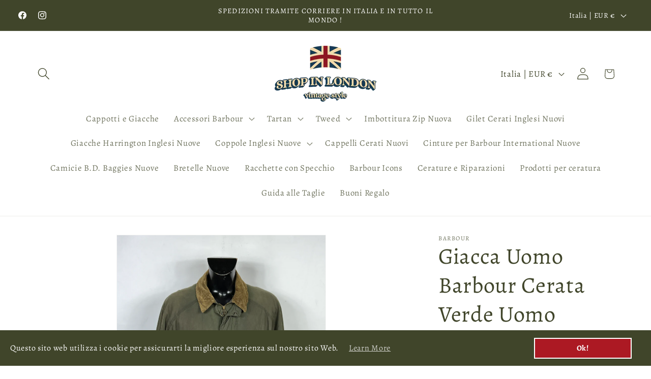

--- FILE ---
content_type: application/x-javascript; charset=utf-8
request_url: https://bundler.nice-team.net/app/shop/status/2shopinlondon.myshopify.com.js?1769997777
body_size: -355
content:
var bundler_settings_updated='1718444040';